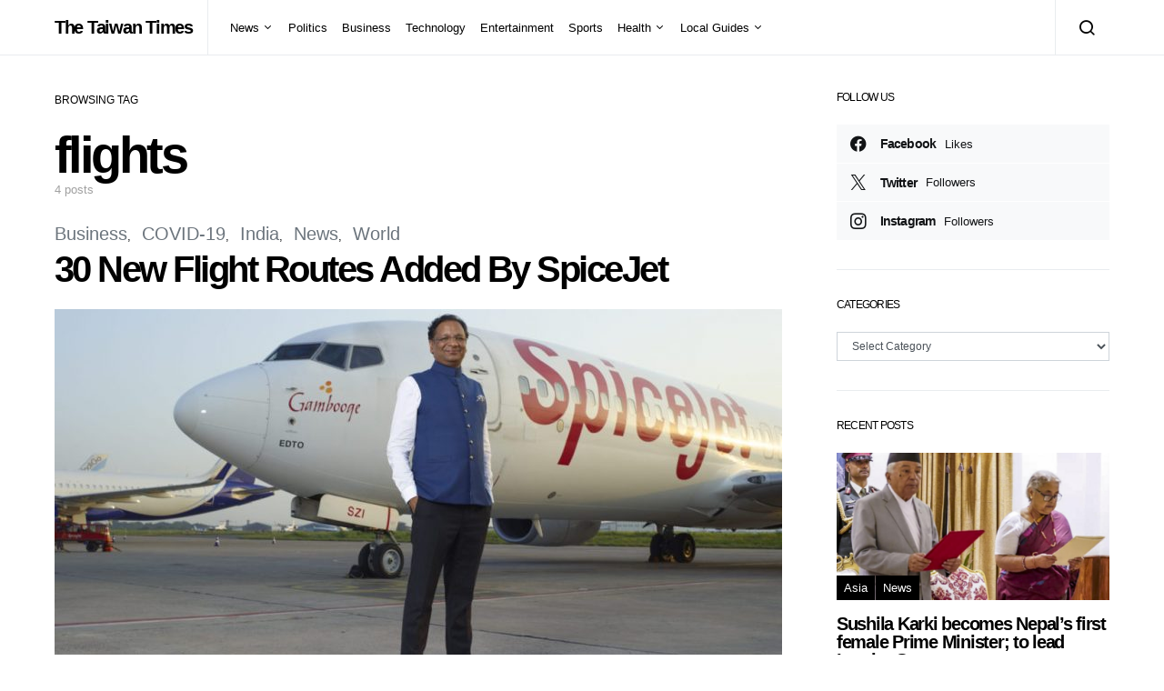

--- FILE ---
content_type: text/html; charset=UTF-8
request_url: https://thetaiwantimes.com/tag/flights/
body_size: 15866
content:
<!doctype html>
<html lang="en-US">
<head>
	<meta charset="UTF-8">
	<meta name="viewport" content="width=device-width, initial-scale=1">
	<link rel="profile" href="http://gmpg.org/xfn/11">

	<title>flights &#8211; The Taiwan Times</title>
<meta name='robots' content='max-image-preview:large' />
<link rel="amphtml" href="https://thetaiwantimes.com/tag/flights/amp/" /><meta name="generator" content="AMP for WP 1.1.9"/><link rel="alternate" type="application/rss+xml" title="The Taiwan Times &raquo; Feed" href="https://thetaiwantimes.com/feed/" />
<link rel="alternate" type="application/rss+xml" title="The Taiwan Times &raquo; Comments Feed" href="https://thetaiwantimes.com/comments/feed/" />
<link rel="alternate" type="application/rss+xml" title="The Taiwan Times &raquo; flights Tag Feed" href="https://thetaiwantimes.com/tag/flights/feed/" />
<style id='wp-img-auto-sizes-contain-inline-css'>
img:is([sizes=auto i],[sizes^="auto," i]){contain-intrinsic-size:3000px 1500px}
/*# sourceURL=wp-img-auto-sizes-contain-inline-css */
</style>
<link rel='stylesheet' id='dashicons-css' href='https://thetaiwantimes.com/wp-includes/css/dashicons.min.css?ver=053d487633cf6e381e163f73a02e93c9' media='all' />
<link rel='stylesheet' id='post-views-counter-frontend-css' href='https://thetaiwantimes.com/wp-content/plugins/post-views-counter/css/frontend.min.css?ver=1.5.9' media='all' />
<link rel='alternate stylesheet' id='powerkit-icons-css' href='https://thetaiwantimes.com/wp-content/plugins/powerkit/assets/fonts/powerkit-icons.woff?ver=3.0.4' as='font' type='font/wof' crossorigin />
<link rel='stylesheet' id='powerkit-css' href='https://thetaiwantimes.com/wp-content/plugins/powerkit/assets/css/powerkit.css?ver=3.0.4' media='all' />
<style id='wp-emoji-styles-inline-css'>

	img.wp-smiley, img.emoji {
		display: inline !important;
		border: none !important;
		box-shadow: none !important;
		height: 1em !important;
		width: 1em !important;
		margin: 0 0.07em !important;
		vertical-align: -0.1em !important;
		background: none !important;
		padding: 0 !important;
	}
/*# sourceURL=wp-emoji-styles-inline-css */
</style>
<style id='wp-block-library-inline-css'>
:root{--wp-block-synced-color:#7a00df;--wp-block-synced-color--rgb:122,0,223;--wp-bound-block-color:var(--wp-block-synced-color);--wp-editor-canvas-background:#ddd;--wp-admin-theme-color:#007cba;--wp-admin-theme-color--rgb:0,124,186;--wp-admin-theme-color-darker-10:#006ba1;--wp-admin-theme-color-darker-10--rgb:0,107,160.5;--wp-admin-theme-color-darker-20:#005a87;--wp-admin-theme-color-darker-20--rgb:0,90,135;--wp-admin-border-width-focus:2px}@media (min-resolution:192dpi){:root{--wp-admin-border-width-focus:1.5px}}.wp-element-button{cursor:pointer}:root .has-very-light-gray-background-color{background-color:#eee}:root .has-very-dark-gray-background-color{background-color:#313131}:root .has-very-light-gray-color{color:#eee}:root .has-very-dark-gray-color{color:#313131}:root .has-vivid-green-cyan-to-vivid-cyan-blue-gradient-background{background:linear-gradient(135deg,#00d084,#0693e3)}:root .has-purple-crush-gradient-background{background:linear-gradient(135deg,#34e2e4,#4721fb 50%,#ab1dfe)}:root .has-hazy-dawn-gradient-background{background:linear-gradient(135deg,#faaca8,#dad0ec)}:root .has-subdued-olive-gradient-background{background:linear-gradient(135deg,#fafae1,#67a671)}:root .has-atomic-cream-gradient-background{background:linear-gradient(135deg,#fdd79a,#004a59)}:root .has-nightshade-gradient-background{background:linear-gradient(135deg,#330968,#31cdcf)}:root .has-midnight-gradient-background{background:linear-gradient(135deg,#020381,#2874fc)}:root{--wp--preset--font-size--normal:16px;--wp--preset--font-size--huge:42px}.has-regular-font-size{font-size:1em}.has-larger-font-size{font-size:2.625em}.has-normal-font-size{font-size:var(--wp--preset--font-size--normal)}.has-huge-font-size{font-size:var(--wp--preset--font-size--huge)}.has-text-align-center{text-align:center}.has-text-align-left{text-align:left}.has-text-align-right{text-align:right}.has-fit-text{white-space:nowrap!important}#end-resizable-editor-section{display:none}.aligncenter{clear:both}.items-justified-left{justify-content:flex-start}.items-justified-center{justify-content:center}.items-justified-right{justify-content:flex-end}.items-justified-space-between{justify-content:space-between}.screen-reader-text{border:0;clip-path:inset(50%);height:1px;margin:-1px;overflow:hidden;padding:0;position:absolute;width:1px;word-wrap:normal!important}.screen-reader-text:focus{background-color:#ddd;clip-path:none;color:#444;display:block;font-size:1em;height:auto;left:5px;line-height:normal;padding:15px 23px 14px;text-decoration:none;top:5px;width:auto;z-index:100000}html :where(.has-border-color){border-style:solid}html :where([style*=border-top-color]){border-top-style:solid}html :where([style*=border-right-color]){border-right-style:solid}html :where([style*=border-bottom-color]){border-bottom-style:solid}html :where([style*=border-left-color]){border-left-style:solid}html :where([style*=border-width]){border-style:solid}html :where([style*=border-top-width]){border-top-style:solid}html :where([style*=border-right-width]){border-right-style:solid}html :where([style*=border-bottom-width]){border-bottom-style:solid}html :where([style*=border-left-width]){border-left-style:solid}html :where(img[class*=wp-image-]){height:auto;max-width:100%}:where(figure){margin:0 0 1em}html :where(.is-position-sticky){--wp-admin--admin-bar--position-offset:var(--wp-admin--admin-bar--height,0px)}@media screen and (max-width:600px){html :where(.is-position-sticky){--wp-admin--admin-bar--position-offset:0px}}

/*# sourceURL=wp-block-library-inline-css */
</style><style id='global-styles-inline-css'>
:root{--wp--preset--aspect-ratio--square: 1;--wp--preset--aspect-ratio--4-3: 4/3;--wp--preset--aspect-ratio--3-4: 3/4;--wp--preset--aspect-ratio--3-2: 3/2;--wp--preset--aspect-ratio--2-3: 2/3;--wp--preset--aspect-ratio--16-9: 16/9;--wp--preset--aspect-ratio--9-16: 9/16;--wp--preset--color--black: #000000;--wp--preset--color--cyan-bluish-gray: #abb8c3;--wp--preset--color--white: #ffffff;--wp--preset--color--pale-pink: #f78da7;--wp--preset--color--vivid-red: #cf2e2e;--wp--preset--color--luminous-vivid-orange: #ff6900;--wp--preset--color--luminous-vivid-amber: #fcb900;--wp--preset--color--light-green-cyan: #7bdcb5;--wp--preset--color--vivid-green-cyan: #00d084;--wp--preset--color--pale-cyan-blue: #8ed1fc;--wp--preset--color--vivid-cyan-blue: #0693e3;--wp--preset--color--vivid-purple: #9b51e0;--wp--preset--gradient--vivid-cyan-blue-to-vivid-purple: linear-gradient(135deg,rgb(6,147,227) 0%,rgb(155,81,224) 100%);--wp--preset--gradient--light-green-cyan-to-vivid-green-cyan: linear-gradient(135deg,rgb(122,220,180) 0%,rgb(0,208,130) 100%);--wp--preset--gradient--luminous-vivid-amber-to-luminous-vivid-orange: linear-gradient(135deg,rgb(252,185,0) 0%,rgb(255,105,0) 100%);--wp--preset--gradient--luminous-vivid-orange-to-vivid-red: linear-gradient(135deg,rgb(255,105,0) 0%,rgb(207,46,46) 100%);--wp--preset--gradient--very-light-gray-to-cyan-bluish-gray: linear-gradient(135deg,rgb(238,238,238) 0%,rgb(169,184,195) 100%);--wp--preset--gradient--cool-to-warm-spectrum: linear-gradient(135deg,rgb(74,234,220) 0%,rgb(151,120,209) 20%,rgb(207,42,186) 40%,rgb(238,44,130) 60%,rgb(251,105,98) 80%,rgb(254,248,76) 100%);--wp--preset--gradient--blush-light-purple: linear-gradient(135deg,rgb(255,206,236) 0%,rgb(152,150,240) 100%);--wp--preset--gradient--blush-bordeaux: linear-gradient(135deg,rgb(254,205,165) 0%,rgb(254,45,45) 50%,rgb(107,0,62) 100%);--wp--preset--gradient--luminous-dusk: linear-gradient(135deg,rgb(255,203,112) 0%,rgb(199,81,192) 50%,rgb(65,88,208) 100%);--wp--preset--gradient--pale-ocean: linear-gradient(135deg,rgb(255,245,203) 0%,rgb(182,227,212) 50%,rgb(51,167,181) 100%);--wp--preset--gradient--electric-grass: linear-gradient(135deg,rgb(202,248,128) 0%,rgb(113,206,126) 100%);--wp--preset--gradient--midnight: linear-gradient(135deg,rgb(2,3,129) 0%,rgb(40,116,252) 100%);--wp--preset--font-size--small: 13px;--wp--preset--font-size--medium: 20px;--wp--preset--font-size--large: 36px;--wp--preset--font-size--x-large: 42px;--wp--preset--spacing--20: 0.44rem;--wp--preset--spacing--30: 0.67rem;--wp--preset--spacing--40: 1rem;--wp--preset--spacing--50: 1.5rem;--wp--preset--spacing--60: 2.25rem;--wp--preset--spacing--70: 3.38rem;--wp--preset--spacing--80: 5.06rem;--wp--preset--shadow--natural: 6px 6px 9px rgba(0, 0, 0, 0.2);--wp--preset--shadow--deep: 12px 12px 50px rgba(0, 0, 0, 0.4);--wp--preset--shadow--sharp: 6px 6px 0px rgba(0, 0, 0, 0.2);--wp--preset--shadow--outlined: 6px 6px 0px -3px rgb(255, 255, 255), 6px 6px rgb(0, 0, 0);--wp--preset--shadow--crisp: 6px 6px 0px rgb(0, 0, 0);}:where(.is-layout-flex){gap: 0.5em;}:where(.is-layout-grid){gap: 0.5em;}body .is-layout-flex{display: flex;}.is-layout-flex{flex-wrap: wrap;align-items: center;}.is-layout-flex > :is(*, div){margin: 0;}body .is-layout-grid{display: grid;}.is-layout-grid > :is(*, div){margin: 0;}:where(.wp-block-columns.is-layout-flex){gap: 2em;}:where(.wp-block-columns.is-layout-grid){gap: 2em;}:where(.wp-block-post-template.is-layout-flex){gap: 1.25em;}:where(.wp-block-post-template.is-layout-grid){gap: 1.25em;}.has-black-color{color: var(--wp--preset--color--black) !important;}.has-cyan-bluish-gray-color{color: var(--wp--preset--color--cyan-bluish-gray) !important;}.has-white-color{color: var(--wp--preset--color--white) !important;}.has-pale-pink-color{color: var(--wp--preset--color--pale-pink) !important;}.has-vivid-red-color{color: var(--wp--preset--color--vivid-red) !important;}.has-luminous-vivid-orange-color{color: var(--wp--preset--color--luminous-vivid-orange) !important;}.has-luminous-vivid-amber-color{color: var(--wp--preset--color--luminous-vivid-amber) !important;}.has-light-green-cyan-color{color: var(--wp--preset--color--light-green-cyan) !important;}.has-vivid-green-cyan-color{color: var(--wp--preset--color--vivid-green-cyan) !important;}.has-pale-cyan-blue-color{color: var(--wp--preset--color--pale-cyan-blue) !important;}.has-vivid-cyan-blue-color{color: var(--wp--preset--color--vivid-cyan-blue) !important;}.has-vivid-purple-color{color: var(--wp--preset--color--vivid-purple) !important;}.has-black-background-color{background-color: var(--wp--preset--color--black) !important;}.has-cyan-bluish-gray-background-color{background-color: var(--wp--preset--color--cyan-bluish-gray) !important;}.has-white-background-color{background-color: var(--wp--preset--color--white) !important;}.has-pale-pink-background-color{background-color: var(--wp--preset--color--pale-pink) !important;}.has-vivid-red-background-color{background-color: var(--wp--preset--color--vivid-red) !important;}.has-luminous-vivid-orange-background-color{background-color: var(--wp--preset--color--luminous-vivid-orange) !important;}.has-luminous-vivid-amber-background-color{background-color: var(--wp--preset--color--luminous-vivid-amber) !important;}.has-light-green-cyan-background-color{background-color: var(--wp--preset--color--light-green-cyan) !important;}.has-vivid-green-cyan-background-color{background-color: var(--wp--preset--color--vivid-green-cyan) !important;}.has-pale-cyan-blue-background-color{background-color: var(--wp--preset--color--pale-cyan-blue) !important;}.has-vivid-cyan-blue-background-color{background-color: var(--wp--preset--color--vivid-cyan-blue) !important;}.has-vivid-purple-background-color{background-color: var(--wp--preset--color--vivid-purple) !important;}.has-black-border-color{border-color: var(--wp--preset--color--black) !important;}.has-cyan-bluish-gray-border-color{border-color: var(--wp--preset--color--cyan-bluish-gray) !important;}.has-white-border-color{border-color: var(--wp--preset--color--white) !important;}.has-pale-pink-border-color{border-color: var(--wp--preset--color--pale-pink) !important;}.has-vivid-red-border-color{border-color: var(--wp--preset--color--vivid-red) !important;}.has-luminous-vivid-orange-border-color{border-color: var(--wp--preset--color--luminous-vivid-orange) !important;}.has-luminous-vivid-amber-border-color{border-color: var(--wp--preset--color--luminous-vivid-amber) !important;}.has-light-green-cyan-border-color{border-color: var(--wp--preset--color--light-green-cyan) !important;}.has-vivid-green-cyan-border-color{border-color: var(--wp--preset--color--vivid-green-cyan) !important;}.has-pale-cyan-blue-border-color{border-color: var(--wp--preset--color--pale-cyan-blue) !important;}.has-vivid-cyan-blue-border-color{border-color: var(--wp--preset--color--vivid-cyan-blue) !important;}.has-vivid-purple-border-color{border-color: var(--wp--preset--color--vivid-purple) !important;}.has-vivid-cyan-blue-to-vivid-purple-gradient-background{background: var(--wp--preset--gradient--vivid-cyan-blue-to-vivid-purple) !important;}.has-light-green-cyan-to-vivid-green-cyan-gradient-background{background: var(--wp--preset--gradient--light-green-cyan-to-vivid-green-cyan) !important;}.has-luminous-vivid-amber-to-luminous-vivid-orange-gradient-background{background: var(--wp--preset--gradient--luminous-vivid-amber-to-luminous-vivid-orange) !important;}.has-luminous-vivid-orange-to-vivid-red-gradient-background{background: var(--wp--preset--gradient--luminous-vivid-orange-to-vivid-red) !important;}.has-very-light-gray-to-cyan-bluish-gray-gradient-background{background: var(--wp--preset--gradient--very-light-gray-to-cyan-bluish-gray) !important;}.has-cool-to-warm-spectrum-gradient-background{background: var(--wp--preset--gradient--cool-to-warm-spectrum) !important;}.has-blush-light-purple-gradient-background{background: var(--wp--preset--gradient--blush-light-purple) !important;}.has-blush-bordeaux-gradient-background{background: var(--wp--preset--gradient--blush-bordeaux) !important;}.has-luminous-dusk-gradient-background{background: var(--wp--preset--gradient--luminous-dusk) !important;}.has-pale-ocean-gradient-background{background: var(--wp--preset--gradient--pale-ocean) !important;}.has-electric-grass-gradient-background{background: var(--wp--preset--gradient--electric-grass) !important;}.has-midnight-gradient-background{background: var(--wp--preset--gradient--midnight) !important;}.has-small-font-size{font-size: var(--wp--preset--font-size--small) !important;}.has-medium-font-size{font-size: var(--wp--preset--font-size--medium) !important;}.has-large-font-size{font-size: var(--wp--preset--font-size--large) !important;}.has-x-large-font-size{font-size: var(--wp--preset--font-size--x-large) !important;}
/*# sourceURL=global-styles-inline-css */
</style>

<style id='classic-theme-styles-inline-css'>
/*! This file is auto-generated */
.wp-block-button__link{color:#fff;background-color:#32373c;border-radius:9999px;box-shadow:none;text-decoration:none;padding:calc(.667em + 2px) calc(1.333em + 2px);font-size:1.125em}.wp-block-file__button{background:#32373c;color:#fff;text-decoration:none}
/*# sourceURL=/wp-includes/css/classic-themes.min.css */
</style>
<link rel='stylesheet' id='advanced-popups-css' href='https://thetaiwantimes.com/wp-content/plugins/advanced-popups/public/css/advanced-popups-public.css?ver=1.2.2' media='all' />
<link rel='stylesheet' id='powerkit-author-box-css' href='https://thetaiwantimes.com/wp-content/plugins/powerkit/modules/author-box/public/css/public-powerkit-author-box.css?ver=3.0.4' media='all' />
<link rel='stylesheet' id='powerkit-basic-elements-css' href='https://thetaiwantimes.com/wp-content/plugins/powerkit/modules/basic-elements/public/css/public-powerkit-basic-elements.css?ver=3.0.4' media='screen' />
<link rel='stylesheet' id='powerkit-content-formatting-css' href='https://thetaiwantimes.com/wp-content/plugins/powerkit/modules/content-formatting/public/css/public-powerkit-content-formatting.css?ver=3.0.4' media='all' />
<link rel='stylesheet' id='powerkit-сontributors-css' href='https://thetaiwantimes.com/wp-content/plugins/powerkit/modules/contributors/public/css/public-powerkit-contributors.css?ver=3.0.4' media='all' />
<link rel='stylesheet' id='powerkit-facebook-css' href='https://thetaiwantimes.com/wp-content/plugins/powerkit/modules/facebook/public/css/public-powerkit-facebook.css?ver=3.0.4' media='all' />
<link rel='stylesheet' id='powerkit-featured-categories-css' href='https://thetaiwantimes.com/wp-content/plugins/powerkit/modules/featured-categories/public/css/public-powerkit-featured-categories.css?ver=3.0.4' media='all' />
<link rel='stylesheet' id='powerkit-inline-posts-css' href='https://thetaiwantimes.com/wp-content/plugins/powerkit/modules/inline-posts/public/css/public-powerkit-inline-posts.css?ver=3.0.4' media='all' />
<link rel='stylesheet' id='powerkit-instagram-css' href='https://thetaiwantimes.com/wp-content/plugins/powerkit/modules/instagram/public/css/public-powerkit-instagram.css?ver=3.0.4' media='all' />
<link rel='stylesheet' id='powerkit-justified-gallery-css' href='https://thetaiwantimes.com/wp-content/plugins/powerkit/modules/justified-gallery/public/css/public-powerkit-justified-gallery.css?ver=3.0.4' media='all' />
<link rel='stylesheet' id='powerkit-lazyload-css' href='https://thetaiwantimes.com/wp-content/plugins/powerkit/modules/lazyload/public/css/public-powerkit-lazyload.css?ver=3.0.4' media='all' />
<link rel='stylesheet' id='glightbox-css' href='https://thetaiwantimes.com/wp-content/plugins/powerkit/modules/lightbox/public/css/glightbox.min.css?ver=3.0.4' media='all' />
<link rel='stylesheet' id='powerkit-lightbox-css' href='https://thetaiwantimes.com/wp-content/plugins/powerkit/modules/lightbox/public/css/public-powerkit-lightbox.css?ver=3.0.4' media='all' />
<link rel='stylesheet' id='powerkit-opt-in-forms-css' href='https://thetaiwantimes.com/wp-content/plugins/powerkit/modules/opt-in-forms/public/css/public-powerkit-opt-in-forms.css?ver=3.0.4' media='all' />
<link rel='stylesheet' id='powerkit-pinterest-css' href='https://thetaiwantimes.com/wp-content/plugins/powerkit/modules/pinterest/public/css/public-powerkit-pinterest.css?ver=3.0.4' media='all' />
<link rel='stylesheet' id='powerkit-scroll-to-top-css' href='https://thetaiwantimes.com/wp-content/plugins/powerkit/modules/scroll-to-top/public/css/public-powerkit-scroll-to-top.css?ver=3.0.4' media='all' />
<link rel='stylesheet' id='powerkit-share-buttons-css' href='https://thetaiwantimes.com/wp-content/plugins/powerkit/modules/share-buttons/public/css/public-powerkit-share-buttons.css?ver=3.0.4' media='all' />
<link rel='stylesheet' id='powerkit-slider-gallery-css' href='https://thetaiwantimes.com/wp-content/plugins/powerkit/modules/slider-gallery/public/css/public-powerkit-slider-gallery.css?ver=3.0.4' media='all' />
<link rel='stylesheet' id='powerkit-social-links-css' href='https://thetaiwantimes.com/wp-content/plugins/powerkit/modules/social-links/public/css/public-powerkit-social-links.css?ver=3.0.4' media='all' />
<link rel='stylesheet' id='powerkit-twitter-css' href='https://thetaiwantimes.com/wp-content/plugins/powerkit/modules/twitter/public/css/public-powerkit-twitter.css?ver=3.0.4' media='all' />
<link rel='stylesheet' id='powerkit-widget-about-css' href='https://thetaiwantimes.com/wp-content/plugins/powerkit/modules/widget-about/public/css/public-powerkit-widget-about.css?ver=3.0.4' media='all' />
<link rel='stylesheet' id='ppress-frontend-css' href='https://thetaiwantimes.com/wp-content/plugins/wp-user-avatar/assets/css/frontend.min.css?ver=4.16.8' media='all' />
<link rel='stylesheet' id='ppress-flatpickr-css' href='https://thetaiwantimes.com/wp-content/plugins/wp-user-avatar/assets/flatpickr/flatpickr.min.css?ver=4.16.8' media='all' />
<link rel='stylesheet' id='ppress-select2-css' href='https://thetaiwantimes.com/wp-content/plugins/wp-user-avatar/assets/select2/select2.min.css?ver=053d487633cf6e381e163f73a02e93c9' media='all' />
<link rel='stylesheet' id='csco-styles-css' href='https://thetaiwantimes.com/wp-content/themes/spotlight/style.css?ver=1.0.9' media='all' />
<link rel='stylesheet' id='searchwp-live-search-css' href='https://thetaiwantimes.com/wp-content/plugins/searchwp-live-ajax-search/assets/styles/style.min.css?ver=1.8.6' media='all' />
<style id='searchwp-live-search-inline-css'>
.searchwp-live-search-result .searchwp-live-search-result--title a {
  font-size: 16px;
}
.searchwp-live-search-result .searchwp-live-search-result--price {
  font-size: 14px;
}
.searchwp-live-search-result .searchwp-live-search-result--add-to-cart .button {
  font-size: 14px;
}

/*# sourceURL=searchwp-live-search-inline-css */
</style>
<link rel='stylesheet' id='csco_child_css-css' href='https://thetaiwantimes.com/wp-content/themes/spotlight-child/style.css?ver=1.0.9' media='all' />
<script src="https://thetaiwantimes.com/wp-includes/js/jquery/jquery.min.js?ver=3.7.1" id="jquery-core-js"></script>
<script src="https://thetaiwantimes.com/wp-includes/js/jquery/jquery-migrate.min.js?ver=3.4.1" id="jquery-migrate-js"></script>
<script src="https://thetaiwantimes.com/wp-content/plugins/advanced-popups/public/js/advanced-popups-public.js?ver=1.2.2" id="advanced-popups-js"></script>
<script src="https://thetaiwantimes.com/wp-content/plugins/wp-user-avatar/assets/flatpickr/flatpickr.min.js?ver=4.16.8" id="ppress-flatpickr-js"></script>
<script src="https://thetaiwantimes.com/wp-content/plugins/wp-user-avatar/assets/select2/select2.min.js?ver=4.16.8" id="ppress-select2-js"></script>
<link rel="https://api.w.org/" href="https://thetaiwantimes.com/wp-json/" /><link rel="alternate" title="JSON" type="application/json" href="https://thetaiwantimes.com/wp-json/wp/v2/tags/379" /><link rel="EditURI" type="application/rsd+xml" title="RSD" href="https://thetaiwantimes.com/xmlrpc.php?rsd" />

		<link rel="preload" href="https://thetaiwantimes.com/wp-content/plugins/advanced-popups/fonts/advanced-popups-icons.woff" as="font" type="font/woff" crossorigin>
		<meta name="google-site-verification" content="sDLPOnyI-GG8QqUdle67cip64H9Bg39W-RRNzgzggMk" />
<meta name="google-site-verification" content="uZRVaCe6q6L_Y1UMfu0geM3jzpp14H47d7v8IlPFAho" />

<!-- Global site tag (gtag.js) - Google Analytics -->
<script async src="https://www.googletagmanager.com/gtag/js?id=UA-144230386-1"></script>
<script>
  window.dataLayer = window.dataLayer || [];
  function gtag(){dataLayer.push(arguments);}
  gtag('js', new Date());

  gtag('config', 'UA-144230386-1');
</script><link rel="icon" href="https://thetaiwantimes.com/wp-content/uploads/2020/04/cropped-taiwan-1-32x32.png" sizes="32x32" />
<link rel="icon" href="https://thetaiwantimes.com/wp-content/uploads/2020/04/cropped-taiwan-1-192x192.png" sizes="192x192" />
<link rel="apple-touch-icon" href="https://thetaiwantimes.com/wp-content/uploads/2020/04/cropped-taiwan-1-180x180.png" />
<meta name="msapplication-TileImage" content="https://thetaiwantimes.com/wp-content/uploads/2020/04/cropped-taiwan-1-270x270.png" />
		<style id="wp-custom-css">
			div.entry-container > div.entry-content-wrap > div {
	white-space: pre-wrap;
}		</style>
		<style id="kirki-inline-styles">a:hover, .entry-content a, .must-log-in a, blockquote:before, .cs-bg-dark .footer-title, .cs-bg-dark .pk-social-links-scheme-bold:not(.pk-social-links-scheme-light-rounded) .pk-social-links-link .pk-social-links-icon{color:#0ADEA9;}.wp-block-button .wp-block-button__link:not(.has-background), button, .button, input[type="button"], input[type="reset"], input[type="submit"], .cs-bg-dark .pk-social-links-scheme-light-rounded .pk-social-links-link:hover .pk-social-links-icon, article .cs-overlay .post-categories a:hover, .post-format-icon > a:hover, .cs-list-articles > li > a:hover:before, .pk-bg-primary, .pk-button-primary, .pk-badge-primary, h2.pk-heading-numbered:before, .pk-post-item .pk-post-thumbnail a:hover .pk-post-number, .post-comments-show button{background-color:#0ADEA9;}article.cs-video-wrap .cs-video-controls .cs-player-control:hover{background-color:#0ADEA9;}.pk-bg-overlay, .pk-zoom-icon-popup:after{background-color:rgba(0,0,0,0.25);}.navbar-primary, .header-default .offcanvas-header{background-color:#FFFFFF;}.navbar-nav .sub-menu, .navbar-nav .cs-mega-menu-has-categories .cs-mm-categories, .navbar-primary .navbar-dropdown-container{background-color:#000000;}.navbar-nav > li.menu-item-has-children > .sub-menu:after, .navbar-primary .navbar-dropdown-container:after{border-bottom-color:#000000;}.site-footer{background-color:#000000;}body{font-family:-apple-system, BlinkMacSystemFont, "Segoe UI", Roboto, Oxygen-Sans, Ubuntu, Cantarell, "Helvetica Neue", sans-serif;font-size:1rem;font-weight:400;}.cs-font-primary, button, .button, input[type="button"], input[type="reset"], input[type="submit"], .no-comments, .text-action, .cs-link-more, .share-total, .nav-links, .comment-reply-link, .post-tags a, .post-sidebar-tags a, .tagcloud a, .read-more, .navigation.pagination .nav-links > span, .navigation.pagination .nav-links > a, .pk-font-primary, .navbar-dropdown-btn-follow{font-family:-apple-system, BlinkMacSystemFont, "Segoe UI", Roboto, Oxygen-Sans, Ubuntu, Cantarell, "Helvetica Neue", sans-serif;font-size:0.875rem;font-weight:700;letter-spacing:-0.037em;text-transform:none;}label, .cs-font-secondary, .post-meta, .archive-count, .page-subtitle, .site-description, figcaption, .wp-block-image figcaption, .wp-block-audio figcaption, .wp-block-embed figcaption, .wp-block-pullquote cite, .wp-block-pullquote footer, .wp-block-pullquote .wp-block-pullquote__citation, .wp-block-quote cite, .post-format-icon, .comment-metadata, .says, .logged-in-as, .must-log-in, .wp-caption-text, .widget_rss ul li .rss-date, blockquote cite, div[class*="meta-"], span[class*="meta-"], small, .post-sidebar-shares .total-shares, .cs-breadcrumbs, .cs-homepage-category-count, .pk-font-secondary{font-family:-apple-system, BlinkMacSystemFont, "Segoe UI", Roboto, Oxygen-Sans, Ubuntu, Cantarell, "Helvetica Neue", sans-serif;font-size:0.8125rem;font-weight:400;text-transform:none;}.entry-content{font-family:inherit;font-size:inherit;font-weight:inherit;letter-spacing:inherit;}h1, h2, h3, h4, h5, h6, .h1, .h2, .h3, .h4, .h5, .h6, .site-title, .comment-author .fn, blockquote, .wp-block-quote, .wp-block-cover .wp-block-cover-image-text, .wp-block-cover .wp-block-cover-text, .wp-block-cover h2, .wp-block-cover-image .wp-block-cover-image-text, .wp-block-cover-image .wp-block-cover-text, .wp-block-cover-image h2, .wp-block-pullquote p, p.has-drop-cap:not(:focus):first-letter, .pk-font-heading, .post-sidebar-date .reader-text{font-family:-apple-system, BlinkMacSystemFont, "Segoe UI", Roboto, Oxygen-Sans, Ubuntu, Cantarell, "Helvetica Neue", sans-serif;font-weight:700;letter-spacing:-0.063em;text-transform:none;}.title-block, .pk-font-block{font-family:-apple-system, BlinkMacSystemFont, "Segoe UI", Roboto, Oxygen-Sans, Ubuntu, Cantarell, "Helvetica Neue", sans-serif;font-size:0.75rem;font-weight:400;text-transform:uppercase;color:#000000;}.navbar-nav > li > a, .cs-mega-menu-child > a, .widget_archive li, .widget_categories li, .widget_meta li a, .widget_nav_menu .menu > li > a, .widget_pages .page_item a{font-family:-apple-system, BlinkMacSystemFont, "Segoe UI", Roboto, Oxygen-Sans, Ubuntu, Cantarell, "Helvetica Neue", sans-serif;font-size:0.8125rem;font-weight:400;text-transform:none;}.navbar-nav .sub-menu > li > a, .widget_categories .children li a, .widget_nav_menu .sub-menu > li > a{font-family:-apple-system, BlinkMacSystemFont, "Segoe UI", Roboto, Oxygen-Sans, Ubuntu, Cantarell, "Helvetica Neue", sans-serif;font-size:0.8125rem;font-weight:400;text-transform:none;}@media (max-width: 1019px){.header-default .navbar-primary{background-color:#0ADEA9;}.header-default .navbar-primary .navbar-wrap{border-color:#0ADEA9;}}</style></head>

<body class="archive tag tag-flights tag-379 wp-embed-responsive wp-theme-spotlight wp-child-theme-spotlight-child cs-page-layout-right header-default navbar-sticky-enabled navbar-smart-enabled sticky-sidebar-enabled stick-to-bottom block-align-enabled">

	<div class="site-overlay"></div>

	<div class="offcanvas">

		<div class="offcanvas-header">

			
			<nav class="navbar navbar-offcanvas">

									<a class="offcanvas-brand site-title" href="https://thetaiwantimes.com/" rel="home">The Taiwan Times</a>
					
				<button type="button" class="toggle-offcanvas button-round">
					<i class="cs-icon cs-icon-x"></i>
				</button>

			</nav>

			
		</div>

		<aside class="offcanvas-sidebar">
			<div class="offcanvas-inner">
				<div class="widget widget_nav_menu cs-d-lg-none"><div class="menu-main-navigation-container"><ul id="menu-main-navigation" class="menu"><li id="menu-item-445" class="menu-item menu-item-type-taxonomy menu-item-object-category menu-item-has-children menu-item-445"><a href="https://thetaiwantimes.com/category/news/">News</a>
<ul class="sub-menu">
	<li id="menu-item-1111" class="menu-item menu-item-type-taxonomy menu-item-object-category menu-item-1111"><a href="https://thetaiwantimes.com/category/asia/">Asia</a></li>
	<li id="menu-item-1657" class="menu-item menu-item-type-taxonomy menu-item-object-category menu-item-1657"><a href="https://thetaiwantimes.com/category/bs-world/">World</a></li>
	<li id="menu-item-1656" class="menu-item menu-item-type-taxonomy menu-item-object-category menu-item-1656"><a href="https://thetaiwantimes.com/category/opinion/">Opinion</a></li>
</ul>
</li>
<li id="menu-item-217" class="menu-item menu-item-type-taxonomy menu-item-object-category menu-item-217"><a href="https://thetaiwantimes.com/category/bs-politics/">Politics</a></li>
<li id="menu-item-459" class="menu-item menu-item-type-taxonomy menu-item-object-category menu-item-459"><a href="https://thetaiwantimes.com/category/business/">Business</a></li>
<li id="menu-item-10674" class="menu-item menu-item-type-taxonomy menu-item-object-category menu-item-10674"><a href="https://thetaiwantimes.com/category/technology/">Technology</a></li>
<li id="menu-item-220" class="menu-item menu-item-type-taxonomy menu-item-object-category menu-item-220"><a href="https://thetaiwantimes.com/category/bs-entertainment/">Entertainment</a></li>
<li id="menu-item-221" class="menu-item menu-item-type-taxonomy menu-item-object-category menu-item-221"><a href="https://thetaiwantimes.com/category/bs-sports/">Sports</a></li>
<li id="menu-item-1658" class="menu-item menu-item-type-taxonomy menu-item-object-category menu-item-has-children menu-item-1658"><a href="https://thetaiwantimes.com/category/health/">Health</a>
<ul class="sub-menu">
	<li id="menu-item-2387" class="menu-item menu-item-type-taxonomy menu-item-object-category menu-item-2387"><a href="https://thetaiwantimes.com/category/covid19/">COVID-19</a></li>
</ul>
</li>
<li id="menu-item-2978" class="menu-item menu-item-type-taxonomy menu-item-object-category menu-item-has-children menu-item-2978"><a href="https://thetaiwantimes.com/category/local_guides/">Local Guides</a>
<ul class="sub-menu">
	<li id="menu-item-3001" class="menu-item menu-item-type-taxonomy menu-item-object-category menu-item-has-children menu-item-3001"><a href="https://thetaiwantimes.com/category/northern_taiwan/">Northern Taiwan</a>
	<ul class="sub-menu">
		<li id="menu-item-2984" class="menu-item menu-item-type-taxonomy menu-item-object-category menu-item-2984"><a href="https://thetaiwantimes.com/category/local_guides/keelung/">Keelung</a></li>
		<li id="menu-item-2993" class="menu-item menu-item-type-taxonomy menu-item-object-category menu-item-2993"><a href="https://thetaiwantimes.com/category/local_guides/taipei/">Taipei</a></li>
		<li id="menu-item-2988" class="menu-item menu-item-type-taxonomy menu-item-object-category menu-item-2988"><a href="https://thetaiwantimes.com/category/local_guides/new-taipei/">New Taipei</a></li>
		<li id="menu-item-2995" class="menu-item menu-item-type-taxonomy menu-item-object-category menu-item-2995"><a href="https://thetaiwantimes.com/category/local_guides/taoyuan/">Taoyuan</a></li>
		<li id="menu-item-2981" class="menu-item menu-item-type-taxonomy menu-item-object-category menu-item-2981"><a href="https://thetaiwantimes.com/category/local_guides/hsinchu/">Hsinchu</a></li>
		<li id="menu-item-2986" class="menu-item menu-item-type-taxonomy menu-item-object-category menu-item-2986"><a href="https://thetaiwantimes.com/category/local_guides/miaoli/">Miaoli</a></li>
	</ul>
</li>
	<li id="menu-item-2999" class="menu-item menu-item-type-taxonomy menu-item-object-category menu-item-has-children menu-item-2999"><a href="https://thetaiwantimes.com/category/central_taiwan/">Central Taiwan</a>
	<ul class="sub-menu">
		<li id="menu-item-2991" class="menu-item menu-item-type-taxonomy menu-item-object-category menu-item-2991"><a href="https://thetaiwantimes.com/category/local_guides/taichung/">Taichung</a></li>
		<li id="menu-item-2979" class="menu-item menu-item-type-taxonomy menu-item-object-category menu-item-2979"><a href="https://thetaiwantimes.com/category/local_guides/changhua/">Changhua</a></li>
		<li id="menu-item-2997" class="menu-item menu-item-type-taxonomy menu-item-object-category menu-item-2997"><a href="https://thetaiwantimes.com/category/local_guides/yunlin/">Yunlin</a></li>
		<li id="menu-item-2987" class="menu-item menu-item-type-taxonomy menu-item-object-category menu-item-2987"><a href="https://thetaiwantimes.com/category/local_guides/nantou/">Nantou</a></li>
	</ul>
</li>
	<li id="menu-item-3003" class="menu-item menu-item-type-taxonomy menu-item-object-category menu-item-has-children menu-item-3003"><a href="https://thetaiwantimes.com/category/southern_taiwan/">Southern Taiwan</a>
	<ul class="sub-menu">
		<li id="menu-item-2980" class="menu-item menu-item-type-taxonomy menu-item-object-category menu-item-2980"><a href="https://thetaiwantimes.com/category/local_guides/chiayi/">Chiayi</a></li>
		<li id="menu-item-2992" class="menu-item menu-item-type-taxonomy menu-item-object-category menu-item-2992"><a href="https://thetaiwantimes.com/category/local_guides/tainan/">Tainan</a></li>
		<li id="menu-item-2983" class="menu-item menu-item-type-taxonomy menu-item-object-category menu-item-2983"><a href="https://thetaiwantimes.com/category/local_guides/kaohsiung/">Kaohsiung</a></li>
		<li id="menu-item-2990" class="menu-item menu-item-type-taxonomy menu-item-object-category menu-item-2990"><a href="https://thetaiwantimes.com/category/local_guides/pingtung/">Pingtung</a></li>
	</ul>
</li>
	<li id="menu-item-3000" class="menu-item menu-item-type-taxonomy menu-item-object-category menu-item-has-children menu-item-3000"><a href="https://thetaiwantimes.com/category/eastern_taiwan/">Eastern Taiwan</a>
	<ul class="sub-menu">
		<li id="menu-item-2996" class="menu-item menu-item-type-taxonomy menu-item-object-category menu-item-2996"><a href="https://thetaiwantimes.com/category/local_guides/yilan/">Yilan</a></li>
		<li id="menu-item-2982" class="menu-item menu-item-type-taxonomy menu-item-object-category menu-item-2982"><a href="https://thetaiwantimes.com/category/local_guides/hualien/">Hualien</a></li>
		<li id="menu-item-2994" class="menu-item menu-item-type-taxonomy menu-item-object-category menu-item-2994"><a href="https://thetaiwantimes.com/category/local_guides/taitung/">Taitung</a></li>
	</ul>
</li>
	<li id="menu-item-3002" class="menu-item menu-item-type-taxonomy menu-item-object-category menu-item-has-children menu-item-3002"><a href="https://thetaiwantimes.com/category/outlying_islands/">Outlying Islands</a>
	<ul class="sub-menu">
		<li id="menu-item-2985" class="menu-item menu-item-type-taxonomy menu-item-object-category menu-item-2985"><a href="https://thetaiwantimes.com/category/local_guides/kinmen/">Kinmen</a></li>
		<li id="menu-item-2989" class="menu-item menu-item-type-taxonomy menu-item-object-category menu-item-2989"><a href="https://thetaiwantimes.com/category/local_guides/penghu/">Penghu</a></li>
	</ul>
</li>
</ul>
</li>
</ul></div></div>
							</div>
		</aside>
	</div>

<div id="page" class="site">

	
	<div class="site-inner">

		
		<header id="masthead" class="site-header">

			
			

<nav class="navbar navbar-primary">

	
	<div class="navbar-wrap ">

		<div class="navbar-container">

			<div class="navbar-content">

						<button type="button" class="navbar-toggle-offcanvas toggle-offcanvas  cs-d-lg-none">
			<i class="cs-icon cs-icon-menu"></i>
		</button>
					<a class="navbar-brand navbar-brand-mobile site-title" href="https://thetaiwantimes.com/" rel="home">The Taiwan Times</a>
						<a class="navbar-brand site-title" href="https://thetaiwantimes.com/" rel="home">The Taiwan Times</a>
			<ul id="menu-main-navigation-1" class="navbar-nav  cs-navbar-nav-submenu-dark"><li class="menu-item menu-item-type-taxonomy menu-item-object-category menu-item-has-children menu-item-445 cs-mega-menu cs-mega-menu-has-categories"><a href="https://thetaiwantimes.com/category/news/">News</a>						<div class="sub-menu">
							<div class="cs-mm-content">
								<ul class="cs-mm-categories">
																				<li class="menu-item menu-item-type-taxonomy menu-item-object-category menu-item-1111 cs-mega-menu-has-child-category cs-mega-menu-child">
												<a href="https://thetaiwantimes.com/category/asia/" data-cat="235" data-type="category" data-numberposts="4">Asia</a>											</li>
																					<li class="menu-item menu-item-type-taxonomy menu-item-object-category menu-item-1657 cs-mega-menu-has-child-category cs-mega-menu-child">
												<a href="https://thetaiwantimes.com/category/bs-world/" data-cat="14" data-type="category" data-numberposts="4">World</a>											</li>
																					<li class="menu-item menu-item-type-taxonomy menu-item-object-category menu-item-1656 cs-mega-menu-has-child-category cs-mega-menu-child">
												<a href="https://thetaiwantimes.com/category/opinion/" data-cat="375" data-type="category" data-numberposts="4">Opinion</a>											</li>
																		</ul>

								<div class="cs-mm-posts-container">
																					<div class="cs-mm-posts" data-cat="235"></div>
																							<div class="cs-mm-posts" data-cat="14"></div>
																							<div class="cs-mm-posts" data-cat="375"></div>
																			</div>
							</div>
						</div>
					</li>
<li class="menu-item menu-item-type-taxonomy menu-item-object-category menu-item-217"><a href="https://thetaiwantimes.com/category/bs-politics/">Politics</a></li>
<li class="menu-item menu-item-type-taxonomy menu-item-object-category menu-item-459"><a href="https://thetaiwantimes.com/category/business/">Business</a></li>
<li class="menu-item menu-item-type-taxonomy menu-item-object-category menu-item-10674"><a href="https://thetaiwantimes.com/category/technology/">Technology</a></li>
<li class="menu-item menu-item-type-taxonomy menu-item-object-category menu-item-220"><a href="https://thetaiwantimes.com/category/bs-entertainment/">Entertainment</a></li>
<li class="menu-item menu-item-type-taxonomy menu-item-object-category menu-item-221"><a href="https://thetaiwantimes.com/category/bs-sports/">Sports</a></li>
<li class="menu-item menu-item-type-taxonomy menu-item-object-category menu-item-has-children menu-item-1658"><a href="https://thetaiwantimes.com/category/health/">Health</a>
<ul class="sub-menu">
	<li class="menu-item menu-item-type-taxonomy menu-item-object-category menu-item-2387"><a href="https://thetaiwantimes.com/category/covid19/">COVID-19</a></li>
</ul>
</li>
<li class="menu-item menu-item-type-taxonomy menu-item-object-category menu-item-has-children menu-item-2978"><a href="https://thetaiwantimes.com/category/local_guides/">Local Guides</a>
<ul class="sub-menu">
	<li class="menu-item menu-item-type-taxonomy menu-item-object-category menu-item-has-children menu-item-3001"><a href="https://thetaiwantimes.com/category/northern_taiwan/">Northern Taiwan</a>
	<ul class="sub-menu">
		<li class="menu-item menu-item-type-taxonomy menu-item-object-category menu-item-2984"><a href="https://thetaiwantimes.com/category/local_guides/keelung/">Keelung</a></li>
		<li class="menu-item menu-item-type-taxonomy menu-item-object-category menu-item-2993"><a href="https://thetaiwantimes.com/category/local_guides/taipei/">Taipei</a></li>
		<li class="menu-item menu-item-type-taxonomy menu-item-object-category menu-item-2988"><a href="https://thetaiwantimes.com/category/local_guides/new-taipei/">New Taipei</a></li>
		<li class="menu-item menu-item-type-taxonomy menu-item-object-category menu-item-2995"><a href="https://thetaiwantimes.com/category/local_guides/taoyuan/">Taoyuan</a></li>
		<li class="menu-item menu-item-type-taxonomy menu-item-object-category menu-item-2981"><a href="https://thetaiwantimes.com/category/local_guides/hsinchu/">Hsinchu</a></li>
		<li class="menu-item menu-item-type-taxonomy menu-item-object-category menu-item-2986"><a href="https://thetaiwantimes.com/category/local_guides/miaoli/">Miaoli</a></li>
	</ul>
</li>
	<li class="menu-item menu-item-type-taxonomy menu-item-object-category menu-item-has-children menu-item-2999"><a href="https://thetaiwantimes.com/category/central_taiwan/">Central Taiwan</a>
	<ul class="sub-menu">
		<li class="menu-item menu-item-type-taxonomy menu-item-object-category menu-item-2991"><a href="https://thetaiwantimes.com/category/local_guides/taichung/">Taichung</a></li>
		<li class="menu-item menu-item-type-taxonomy menu-item-object-category menu-item-2979"><a href="https://thetaiwantimes.com/category/local_guides/changhua/">Changhua</a></li>
		<li class="menu-item menu-item-type-taxonomy menu-item-object-category menu-item-2997"><a href="https://thetaiwantimes.com/category/local_guides/yunlin/">Yunlin</a></li>
		<li class="menu-item menu-item-type-taxonomy menu-item-object-category menu-item-2987"><a href="https://thetaiwantimes.com/category/local_guides/nantou/">Nantou</a></li>
	</ul>
</li>
	<li class="menu-item menu-item-type-taxonomy menu-item-object-category menu-item-has-children menu-item-3003"><a href="https://thetaiwantimes.com/category/southern_taiwan/">Southern Taiwan</a>
	<ul class="sub-menu">
		<li class="menu-item menu-item-type-taxonomy menu-item-object-category menu-item-2980"><a href="https://thetaiwantimes.com/category/local_guides/chiayi/">Chiayi</a></li>
		<li class="menu-item menu-item-type-taxonomy menu-item-object-category menu-item-2992"><a href="https://thetaiwantimes.com/category/local_guides/tainan/">Tainan</a></li>
		<li class="menu-item menu-item-type-taxonomy menu-item-object-category menu-item-2983"><a href="https://thetaiwantimes.com/category/local_guides/kaohsiung/">Kaohsiung</a></li>
		<li class="menu-item menu-item-type-taxonomy menu-item-object-category menu-item-2990"><a href="https://thetaiwantimes.com/category/local_guides/pingtung/">Pingtung</a></li>
	</ul>
</li>
	<li class="menu-item menu-item-type-taxonomy menu-item-object-category menu-item-has-children menu-item-3000"><a href="https://thetaiwantimes.com/category/eastern_taiwan/">Eastern Taiwan</a>
	<ul class="sub-menu">
		<li class="menu-item menu-item-type-taxonomy menu-item-object-category menu-item-2996"><a href="https://thetaiwantimes.com/category/local_guides/yilan/">Yilan</a></li>
		<li class="menu-item menu-item-type-taxonomy menu-item-object-category menu-item-2982"><a href="https://thetaiwantimes.com/category/local_guides/hualien/">Hualien</a></li>
		<li class="menu-item menu-item-type-taxonomy menu-item-object-category menu-item-2994"><a href="https://thetaiwantimes.com/category/local_guides/taitung/">Taitung</a></li>
	</ul>
</li>
	<li class="menu-item menu-item-type-taxonomy menu-item-object-category menu-item-has-children menu-item-3002"><a href="https://thetaiwantimes.com/category/outlying_islands/">Outlying Islands</a>
	<ul class="sub-menu">
		<li class="menu-item menu-item-type-taxonomy menu-item-object-category menu-item-2985"><a href="https://thetaiwantimes.com/category/local_guides/kinmen/">Kinmen</a></li>
		<li class="menu-item menu-item-type-taxonomy menu-item-object-category menu-item-2989"><a href="https://thetaiwantimes.com/category/local_guides/penghu/">Penghu</a></li>
	</ul>
</li>
</ul>
</li>
</ul>		<button type="button" class="navbar-toggle-search toggle-search">
			<i class="cs-icon cs-icon-search"></i>
		</button>
		
			</div><!-- .navbar-content -->

		</div><!-- .navbar-container -->

	</div><!-- .navbar-wrap -->

	
<div class="site-search" id="search">
	<div class="cs-container">
		<div class="search-form-wrap">
			
<form role="search" method="get" class="search-form" action="https://thetaiwantimes.com/">
	<label class="sr-only">Search for:</label>
	<div class="cs-input-group">
		<input type="search" value="" name="s" data-swplive="true" data-swpengine="default" data-swpconfig="default" class="search-field" placeholder="Enter your search topic" required>
		<button type="submit" class="search-submit">Search</button>
	</div>
</form>
			<span class="search-close"></span>
		</div>
	</div>
</div>

</nav><!-- .navbar -->

			
		</header><!-- #masthead -->

		
		
		<div class="site-content sidebar-enabled sidebar-right post-sidebar-disabled">

			
			<div class="cs-container">

				
				<div id="content" class="main-content">

					
	<div id="primary" class="content-area">

		
		<main id="main" class="site-main">

			
<header class="page-header ">

				<p class="page-subtitle title-block">Browsing Tag</p>
			<h1 class="page-title">flights</h1>		<div class="archive-count">
			4 posts		</div>
		</header>

				<div class="post-archive">

					<div class="archive-wrap">

						<div class="archive-main">
							
<article id="post-8337" class="layout-full post-8337 post type-post status-publish format-standard has-post-thumbnail category-business category-covid19 category-india category-news category-bs-world tag-asia tag-bengaluru tag-business tag-chennai tag-delhi tag-flights tag-goa tag-hyderabad tag-india tag-kolkata tag-new-delhi tag-pune tag-spicejet">

				<div class="meta-category"><ul class="post-categories">
	<li><a href="https://thetaiwantimes.com/category/business/" rel="category tag">Business</a></li>
	<li><a href="https://thetaiwantimes.com/category/covid19/" rel="category tag">COVID-19</a></li>
	<li><a href="https://thetaiwantimes.com/category/india/" rel="category tag">India</a></li>
	<li><a href="https://thetaiwantimes.com/category/news/" rel="category tag">News</a></li>
	<li><a href="https://thetaiwantimes.com/category/bs-world/" rel="category tag">World</a></li></ul></div>
			<header class="entry-header">
				
				<h2 class="entry-title"><a href="https://thetaiwantimes.com/30-new-flight-routes-added-by-spicejet/" rel="bookmark">30 New Flight Routes Added By SpiceJet</a></h2>
							</header>
		
				<div class="post-media">
				<figure>
					<a href="https://thetaiwantimes.com/30-new-flight-routes-added-by-spicejet/">
						<img width="800" height="430" src="[data-uri]" class="attachment-csco-medium size-csco-medium pk-lazyload wp-post-image" alt="" decoding="async" fetchpriority="high" data-pk-sizes="auto" data-ls-sizes="(max-width: 800px) 100vw, 800px" data-pk-src="https://thetaiwantimes.com/wp-content/uploads/2020/12/Spicejet-26.9.201755129-1024x767-1-800x430.jpg" data-pk-srcset="https://thetaiwantimes.com/wp-content/uploads/2020/12/Spicejet-26.9.201755129-1024x767-1-800x430.jpg 800w, https://thetaiwantimes.com/wp-content/uploads/2020/12/Spicejet-26.9.201755129-1024x767-1-300x160.jpg 300w, https://thetaiwantimes.com/wp-content/uploads/2020/12/Spicejet-26.9.201755129-1024x767-1-260x140.jpg 260w, https://thetaiwantimes.com/wp-content/uploads/2020/12/Spicejet-26.9.201755129-1024x767-1-560x300.jpg 560w, https://thetaiwantimes.com/wp-content/uploads/2020/12/Spicejet-26.9.201755129-1024x767-1-520x280.jpg 520w" />					</a>
				</figure>
			</div>
						<div class="entry-container">
							
	<div class="entry-content-wrap">

		
		<div class="entry-content">

			New Delhi: SpiceJet, the country’s favourite airline and the largest regional player,&hellip;
<ul class="post-meta"><li class="meta-author"><span class="author"><a class="url fn n" href="https://thetaiwantimes.com/author/amy-wu/" title="View all posts by Amy Wu">Amy Wu</a></span></li><li class="meta-date">December 21, 2020</li></ul>				<div class="entry-more-button">
					<a class="button entry-more" href="https://thetaiwantimes.com/30-new-flight-routes-added-by-spicejet/">
						View Post					</a>
				</div><!-- .entry-more-button -->
				
		</div>
			</div>

				</div>
			
</article>

<article id="post-7854" class="layout-full post-7854 post type-post status-publish format-standard has-post-thumbnail category-asia category-business category-india category-news tag-airline tag-australia tag-aviation tag-codeshare tag-flights tag-india tag-new-zealand tag-sia tag-sia-group tag-singapore tag-singapore-airlines tag-skytrax tag-tripadvisor tag-vistara">

				<div class="meta-category"><ul class="post-categories">
	<li><a href="https://thetaiwantimes.com/category/asia/" rel="category tag">Asia</a></li>
	<li><a href="https://thetaiwantimes.com/category/business/" rel="category tag">Business</a></li>
	<li><a href="https://thetaiwantimes.com/category/india/" rel="category tag">India</a></li>
	<li><a href="https://thetaiwantimes.com/category/news/" rel="category tag">News</a></li></ul></div>
			<header class="entry-header">
				
				<h2 class="entry-title"><a href="https://thetaiwantimes.com/singapore-airlines-to-strengthen-ties-with-indias-vistara/" rel="bookmark">Singapore Airlines To Strengthen Ties With India&#8217;s Vistara</a></h2>
							</header>
		
				<div class="post-media">
				<figure>
					<a href="https://thetaiwantimes.com/singapore-airlines-to-strengthen-ties-with-indias-vistara/">
						<img width="800" height="430" src="[data-uri]" class="attachment-csco-medium size-csco-medium pk-lazyload wp-post-image" alt="" decoding="async" data-pk-sizes="auto" data-ls-sizes="(max-width: 800px) 100vw, 800px" data-pk-src="https://thetaiwantimes.com/wp-content/uploads/2020/12/1280px-SIA_Airbus_A380_9V-SKA_SIN_8-800x430.jpg" data-pk-srcset="https://thetaiwantimes.com/wp-content/uploads/2020/12/1280px-SIA_Airbus_A380_9V-SKA_SIN_8-800x430.jpg 800w, https://thetaiwantimes.com/wp-content/uploads/2020/12/1280px-SIA_Airbus_A380_9V-SKA_SIN_8-300x160.jpg 300w, https://thetaiwantimes.com/wp-content/uploads/2020/12/1280px-SIA_Airbus_A380_9V-SKA_SIN_8-260x140.jpg 260w, https://thetaiwantimes.com/wp-content/uploads/2020/12/1280px-SIA_Airbus_A380_9V-SKA_SIN_8-560x300.jpg 560w, https://thetaiwantimes.com/wp-content/uploads/2020/12/1280px-SIA_Airbus_A380_9V-SKA_SIN_8-520x280.jpg 520w, https://thetaiwantimes.com/wp-content/uploads/2020/12/1280px-SIA_Airbus_A380_9V-SKA_SIN_8-1120x600.jpg 1120w" />					</a>
				</figure>
			</div>
						<div class="entry-container">
							
	<div class="entry-content-wrap">

		
		<div class="entry-content">

			Dubai: Singapore Airlines (SIA) and Indian airline Vistara, a joint venture between&hellip;
<ul class="post-meta"><li class="meta-author"><span class="author"><a class="url fn n" href="https://thetaiwantimes.com/author/amy-wu/" title="View all posts by Amy Wu">Amy Wu</a></span></li><li class="meta-date">December 8, 2020</li></ul>				<div class="entry-more-button">
					<a class="button entry-more" href="https://thetaiwantimes.com/singapore-airlines-to-strengthen-ties-with-indias-vistara/">
						View Post					</a>
				</div><!-- .entry-more-button -->
				
		</div>
			</div>

				</div>
			
</article>

<article id="post-5145" class="layout-full post-5145 post type-post status-publish format-standard has-post-thumbnail category-asia category-business category-covid19 category-news category-bs-world tag-cambodia tag-coronavirus tag-covid-19 tag-flights tag-hanoi tag-ho-chi-minh tag-indonesia tag-malaysia tag-philippines tag-phnom-penh tag-vietnam">

				<div class="meta-category"><ul class="post-categories">
	<li><a href="https://thetaiwantimes.com/category/asia/" rel="category tag">Asia</a></li>
	<li><a href="https://thetaiwantimes.com/category/business/" rel="category tag">Business</a></li>
	<li><a href="https://thetaiwantimes.com/category/covid19/" rel="category tag">COVID-19</a></li>
	<li><a href="https://thetaiwantimes.com/category/news/" rel="category tag">News</a></li>
	<li><a href="https://thetaiwantimes.com/category/bs-world/" rel="category tag">World</a></li></ul></div>
			<header class="entry-header">
				
				<h2 class="entry-title"><a href="https://thetaiwantimes.com/vietnam-starting-to-resume-flights-to-6-cities-from-mid-september/" rel="bookmark">Vietnam Starting To Resume Flights To 6 Cities &#8211; From Mid September</a></h2>
							</header>
		
				<div class="post-media">
				<figure>
					<a href="https://thetaiwantimes.com/vietnam-starting-to-resume-flights-to-6-cities-from-mid-september/">
						<img width="800" height="430" src="[data-uri]" class="attachment-csco-medium size-csco-medium pk-lazyload wp-post-image" alt="" decoding="async" data-pk-sizes="auto" data-ls-sizes="(max-width: 800px) 100vw, 800px" data-pk-src="https://thetaiwantimes.com/wp-content/uploads/2020/09/Vietnam_A350_4-800x430.jpg" data-pk-srcset="https://thetaiwantimes.com/wp-content/uploads/2020/09/Vietnam_A350_4-800x430.jpg 800w, https://thetaiwantimes.com/wp-content/uploads/2020/09/Vietnam_A350_4-300x160.jpg 300w, https://thetaiwantimes.com/wp-content/uploads/2020/09/Vietnam_A350_4-260x140.jpg 260w, https://thetaiwantimes.com/wp-content/uploads/2020/09/Vietnam_A350_4-560x300.jpg 560w, https://thetaiwantimes.com/wp-content/uploads/2020/09/Vietnam_A350_4-520x280.jpg 520w" />					</a>
				</figure>
			</div>
						<div class="entry-container">
							
	<div class="entry-content-wrap">

		
		<div class="entry-content">

			Reports from Vietnam late last week now indicate that civil aviation flights&hellip;
<ul class="post-meta"><li class="meta-author"><span class="author"><a class="url fn n" href="https://thetaiwantimes.com/author/amy-wu/" title="View all posts by Amy Wu">Amy Wu</a></span></li><li class="meta-date">September 7, 2020</li></ul>				<div class="entry-more-button">
					<a class="button entry-more" href="https://thetaiwantimes.com/vietnam-starting-to-resume-flights-to-6-cities-from-mid-september/">
						View Post					</a>
				</div><!-- .entry-more-button -->
				
		</div>
			</div>

				</div>
			
</article>

<article id="post-1919" class="layout-full post-1919 post type-post status-publish format-standard has-post-thumbnail category-business category-health category-news tag-covid-19 tag-flights tag-taiwan">

				<div class="meta-category"><ul class="post-categories">
	<li><a href="https://thetaiwantimes.com/category/business/" rel="category tag">Business</a></li>
	<li><a href="https://thetaiwantimes.com/category/health/" rel="category tag">Health</a></li>
	<li><a href="https://thetaiwantimes.com/category/news/" rel="category tag">News</a></li></ul></div>
			<header class="entry-header">
				
				<h2 class="entry-title"><a href="https://thetaiwantimes.com/covid-19-effects-extend-to-domestic-flights/" rel="bookmark">COVID-19 Effects Extend To Domestic Flights</a></h2>
							</header>
		
				<div class="post-media">
				<figure>
					<a href="https://thetaiwantimes.com/covid-19-effects-extend-to-domestic-flights/">
						<img width="800" height="430" src="[data-uri]" class="attachment-csco-medium size-csco-medium pk-lazyload wp-post-image" alt="" decoding="async" loading="lazy" data-pk-sizes="auto" data-ls-sizes="auto, (max-width: 800px) 100vw, 800px" data-pk-src="https://thetaiwantimes.com/wp-content/uploads/2020/03/Uni-2-800x430.jpg" data-pk-srcset="https://thetaiwantimes.com/wp-content/uploads/2020/03/Uni-2-800x430.jpg 800w, https://thetaiwantimes.com/wp-content/uploads/2020/03/Uni-2-300x160.jpg 300w, https://thetaiwantimes.com/wp-content/uploads/2020/03/Uni-2-260x140.jpg 260w, https://thetaiwantimes.com/wp-content/uploads/2020/03/Uni-2-560x300.jpg 560w, https://thetaiwantimes.com/wp-content/uploads/2020/03/Uni-2-520x280.jpg 520w" />					</a>
				</figure>
			</div>
						<div class="entry-container">
							
	<div class="entry-content-wrap">

		
		<div class="entry-content">

			Two of Taiwan&#8217;s leading domestic airlines, Mandarin Airlines, and Uni Air have&hellip;
<ul class="post-meta"><li class="meta-author"><span class="author"><a class="url fn n" href="https://thetaiwantimes.com/author/markbuckton001/" title="View all posts by Mark Buckton">Mark Buckton</a></span></li><li class="meta-date">March 23, 2020</li></ul>				<div class="entry-more-button">
					<a class="button entry-more" href="https://thetaiwantimes.com/covid-19-effects-extend-to-domestic-flights/">
						View Post					</a>
				</div><!-- .entry-more-button -->
				
		</div>
			</div>

				</div>
			
</article>
						</div>

					</div>

					
				</div>

			
		</main>

		
	</div><!-- .content-area -->


	<aside id="secondary" class="widget-area sidebar-area">
		<div class="sidebar sidebar-1">
						<div class="widget powerkit_social_links_widget-2 powerkit_social_links_widget">
		<div class="widget-body">
			<h5 class="title-block title-widget">Follow Us</h5>	<div class="pk-social-links-wrap  pk-social-links-template-vertical pk-social-links-align-default pk-social-links-scheme-light pk-social-links-scheme-light-bg pk-social-links-titles-enabled pk-social-links-counts-enabled pk-social-links-labels-enabled pk-social-links-mode-php pk-social-links-mode-rest">
		<div class="pk-social-links-items">
								<div class="pk-social-links-item pk-social-links-facebook  pk-social-links-no-count" data-id="facebook">
						<a href="https://facebook.com/theTaiwantimes" class="pk-social-links-link" target="_blank" rel="nofollow noopener" aria-label="Facebook">
							<i class="pk-social-links-icon pk-icon pk-icon-facebook"></i>
															<span class="pk-social-links-title pk-font-heading">Facebook</span>
							
															<span class="pk-social-links-count pk-font-secondary">0</span>
							
							
															<span class="pk-social-links-label pk-font-secondary">Likes</span>
													</a>
					</div>
										<div class="pk-social-links-item pk-social-links-twitter  pk-social-links-no-count" data-id="twitter">
						<a href="https://x.com/TheTaiwanTimes" class="pk-social-links-link" target="_blank" rel="nofollow noopener" aria-label="Twitter">
							<i class="pk-social-links-icon pk-icon pk-icon-twitter"></i>
															<span class="pk-social-links-title pk-font-heading">Twitter</span>
							
															<span class="pk-social-links-count pk-font-secondary">0</span>
							
							
															<span class="pk-social-links-label pk-font-secondary">Followers</span>
													</a>
					</div>
										<div class="pk-social-links-item pk-social-links-instagram  pk-social-links-no-count" data-id="instagram">
						<a href="https://www.instagram.com/TheTaiwanTimes" class="pk-social-links-link" target="_blank" rel="nofollow noopener" aria-label="Instagram">
							<i class="pk-social-links-icon pk-icon pk-icon-instagram"></i>
															<span class="pk-social-links-title pk-font-heading">Instagram</span>
							
															<span class="pk-social-links-count pk-font-secondary">0</span>
							
							
															<span class="pk-social-links-label pk-font-secondary">Followers</span>
													</a>
					</div>
							</div>
	</div>
			</div>

		</div><div class="widget categories-3 widget_categories"><h5 class="title-block title-widget">Categories</h5><form action="https://thetaiwantimes.com" method="get"><label class="screen-reader-text" for="cat">Categories</label><select  name='cat' id='cat' class='postform'>
	<option value='-1'>Select Category</option>
	<option class="level-0" value="3982">Africa</option>
	<option class="level-0" value="235">Asia</option>
	<option class="level-0" value="20">Business</option>
	<option class="level-0" value="672">Central Taiwan</option>
	<option class="level-0" value="400">Changhua</option>
	<option class="level-0" value="403">Chiayi</option>
	<option class="level-0" value="1003">China</option>
	<option class="level-0" value="574">COVID-19</option>
	<option class="level-0" value="677">Eastern Taiwan</option>
	<option class="level-0" value="491">Editorial</option>
	<option class="level-0" value="6769">Education</option>
	<option class="level-0" value="7">Entertainment</option>
	<option class="level-0" value="6771">Feature</option>
	<option class="level-0" value="351">Health</option>
	<option class="level-0" value="1433">Hong Kong</option>
	<option class="level-0" value="397">Hsinchu</option>
	<option class="level-0" value="408">Hualien</option>
	<option class="level-0" value="1002">India</option>
	<option class="level-0" value="2635">Japan</option>
	<option class="level-0" value="405">Kaohsiung</option>
	<option class="level-0" value="392">Keelung</option>
	<option class="level-0" value="391">Local Guides</option>
	<option class="level-0" value="398">Miaoli</option>
	<option class="level-0" value="401">Nantou</option>
	<option class="level-0" value="393">New Taipei</option>
	<option class="level-0" value="19">News</option>
	<option class="level-0" value="671">Northern Taiwan</option>
	<option class="level-0" value="375">Opinion</option>
	<option class="level-0" value="678">Outlying Islands</option>
	<option class="level-0" value="409">Penghu</option>
	<option class="level-0" value="406">Pingtung</option>
	<option class="level-0" value="11">Politics</option>
	<option class="level-0" value="3981">Puntland</option>
	<option class="level-0" value="6770">Science</option>
	<option class="level-0" value="1001">Somaliland</option>
	<option class="level-0" value="673">Southern Taiwan</option>
	<option class="level-0" value="12">Sports</option>
	<option class="level-0" value="399">Taichung</option>
	<option class="level-0" value="404">Tainan</option>
	<option class="level-0" value="394">Taipei</option>
	<option class="level-0" value="407">Taitung</option>
	<option class="level-0" value="396">Taoyuan</option>
	<option class="level-0" value="3244">Technology</option>
	<option class="level-0" value="4173">Travel</option>
	<option class="level-0" value="1">Uncategorized</option>
	<option class="level-0" value="14">World</option>
	<option class="level-0" value="395">Yilan</option>
</select>
</form><script>
( ( dropdownId ) => {
	const dropdown = document.getElementById( dropdownId );
	function onSelectChange() {
		setTimeout( () => {
			if ( 'escape' === dropdown.dataset.lastkey ) {
				return;
			}
			if ( dropdown.value && parseInt( dropdown.value ) > 0 && dropdown instanceof HTMLSelectElement ) {
				dropdown.parentElement.submit();
			}
		}, 250 );
	}
	function onKeyUp( event ) {
		if ( 'Escape' === event.key ) {
			dropdown.dataset.lastkey = 'escape';
		} else {
			delete dropdown.dataset.lastkey;
		}
	}
	function onClick() {
		delete dropdown.dataset.lastkey;
	}
	dropdown.addEventListener( 'keyup', onKeyUp );
	dropdown.addEventListener( 'click', onClick );
	dropdown.addEventListener( 'change', onSelectChange );
})( "cat" );

//# sourceURL=WP_Widget_Categories%3A%3Awidget
</script>
</div><div class="widget powerkit_widget_posts-2 powerkit_widget_posts"><h5 class="title-block title-widget">Recent Posts</h5>
			<div class="widget-body pk-widget-posts pk-widget-posts-template-default pk-widget-posts-template-large posts-per-page-4">
				<ul>
											<li class="pk-post-item">
									<article class="cs-video-wrap post-80963 post type-post status-publish format-standard has-post-thumbnail category-asia category-news">

			<div class="post-outer">

				<a class="post-link" href="https://thetaiwantimes.com/sushila-karki-becomes-nepals-first-female-prime-minister-to-lead-interim-government/"></a>

									<div class="post-inner entry-thumbnail">
						<div class="cs-overlay cs-overlay-simple cs-overlay-ratio cs-ratio-landscape cs-bg-dark">
							<div class="cs-overlay-background">
								<img width="380" height="200" src="[data-uri]" class="attachment-csco-thumbnail size-csco-thumbnail pk-lazyload wp-post-image" alt="Sushila Karki" decoding="async" loading="lazy" data-pk-sizes="auto" data-pk-src="https://thetaiwantimes.com/wp-content/uploads/2025/09/Sushila-Karki-380x200.png" />							</div>

							
							<div class="cs-overlay-content">
								<div class="meta-category"><ul class="post-categories">
	<li><a href="https://thetaiwantimes.com/category/asia/" rel="category tag">Asia</a></li>
	<li><a href="https://thetaiwantimes.com/category/news/" rel="category tag">News</a></li></ul></div>
															</div>
						</div>
					</div>
				
				<div class="post-inner entry-inner">

					<div class="entry-data">

						<header class="entry-header">
							<h5 class="entry-title">Sushila Karki becomes Nepal&#8217;s first female Prime Minister; to lead Interim Government</h5>						</header>

						<ul class="post-meta"><li class="meta-author"><span class="author"><a class="url fn n" href="https://thetaiwantimes.com/author/navneetschawla/" title="View all posts by Navneet">Navneet</a></span></li></ul>
					</div>

				</div>
			</div>
		</article>
								</li>
											<li class="pk-post-item">
									<article class="cs-video-wrap post-80960 post type-post status-publish format-standard has-post-thumbnail category-india category-news category-bs-world">

			<div class="post-outer">

				<a class="post-link" href="https://thetaiwantimes.com/indian-origin-motel-manager-beheaded-in-texas-after-dispute-over-washing-machine-co-worker-arrested/"></a>

									<div class="post-inner entry-thumbnail">
						<div class="cs-overlay cs-overlay-simple cs-overlay-ratio cs-ratio-landscape cs-bg-dark">
							<div class="cs-overlay-background">
								<img width="380" height="200" src="[data-uri]" class="attachment-csco-thumbnail size-csco-thumbnail pk-lazyload wp-post-image" alt="Indian origin motel manager" decoding="async" loading="lazy" data-pk-sizes="auto" data-pk-src="https://thetaiwantimes.com/wp-content/uploads/2025/09/Indian-origin-motel-manager-380x200.png" />							</div>

							
							<div class="cs-overlay-content">
								<div class="meta-category"><ul class="post-categories">
	<li><a href="https://thetaiwantimes.com/category/india/" rel="category tag">India</a></li>
	<li><a href="https://thetaiwantimes.com/category/news/" rel="category tag">News</a></li>
	<li><a href="https://thetaiwantimes.com/category/bs-world/" rel="category tag">World</a></li></ul></div>
															</div>
						</div>
					</div>
				
				<div class="post-inner entry-inner">

					<div class="entry-data">

						<header class="entry-header">
							<h5 class="entry-title">Indian-Origin Motel Manager beheaded in Texas after dispute over Washing Machine; Co-Worker Arrested</h5>						</header>

						<ul class="post-meta"><li class="meta-author"><span class="author"><a class="url fn n" href="https://thetaiwantimes.com/author/navneetschawla/" title="View all posts by Navneet">Navneet</a></span></li></ul>
					</div>

				</div>
			</div>
		</article>
								</li>
											<li class="pk-post-item">
									<article class="cs-video-wrap post-80956 post type-post status-publish format-standard has-post-thumbnail category-health category-news">

			<div class="post-outer">

				<a class="post-link" href="https://thetaiwantimes.com/us-president-trumps-health-under-scrutiny-once-again-after-his-appearance-at-9-11-ceremony/"></a>

									<div class="post-inner entry-thumbnail">
						<div class="cs-overlay cs-overlay-simple cs-overlay-ratio cs-ratio-landscape cs-bg-dark">
							<div class="cs-overlay-background">
								<img width="380" height="200" src="[data-uri]" class="attachment-csco-thumbnail size-csco-thumbnail pk-lazyload wp-post-image" alt="Donald Trump at 9-11 ceremony" decoding="async" loading="lazy" data-pk-sizes="auto" data-pk-src="https://thetaiwantimes.com/wp-content/uploads/2025/09/Donald-Trump-at-9-11-ceremony-380x200.png" />							</div>

							
							<div class="cs-overlay-content">
								<div class="meta-category"><ul class="post-categories">
	<li><a href="https://thetaiwantimes.com/category/health/" rel="category tag">Health</a></li>
	<li><a href="https://thetaiwantimes.com/category/news/" rel="category tag">News</a></li></ul></div>
															</div>
						</div>
					</div>
				
				<div class="post-inner entry-inner">

					<div class="entry-data">

						<header class="entry-header">
							<h5 class="entry-title">US President Trump&#8217;s health under scrutiny once again after his appearance at 9/11 ceremony</h5>						</header>

						<ul class="post-meta"><li class="meta-author"><span class="author"><a class="url fn n" href="https://thetaiwantimes.com/author/navneetschawla/" title="View all posts by Navneet">Navneet</a></span></li></ul>
					</div>

				</div>
			</div>
		</article>
								</li>
											<li class="pk-post-item">
									<article class="cs-video-wrap post-80953 post type-post status-publish format-standard has-post-thumbnail category-news category-bs-world">

			<div class="post-outer">

				<a class="post-link" href="https://thetaiwantimes.com/israel-pm-netanyahu-approves-controversial-gaza-settlement-plan/"></a>

									<div class="post-inner entry-thumbnail">
						<div class="cs-overlay cs-overlay-simple cs-overlay-ratio cs-ratio-landscape cs-bg-dark">
							<div class="cs-overlay-background">
								<img width="380" height="200" src="[data-uri]" class="attachment-csco-thumbnail size-csco-thumbnail pk-lazyload wp-post-image" alt="Israel settlement plan" decoding="async" loading="lazy" data-pk-sizes="auto" data-pk-src="https://thetaiwantimes.com/wp-content/uploads/2025/09/Israel-settlement-plan-380x200.png" />							</div>

							
							<div class="cs-overlay-content">
								<div class="meta-category"><ul class="post-categories">
	<li><a href="https://thetaiwantimes.com/category/news/" rel="category tag">News</a></li>
	<li><a href="https://thetaiwantimes.com/category/bs-world/" rel="category tag">World</a></li></ul></div>
															</div>
						</div>
					</div>
				
				<div class="post-inner entry-inner">

					<div class="entry-data">

						<header class="entry-header">
							<h5 class="entry-title">Israel PM Netanyahu approves controversial Gaza settlement plan</h5>						</header>

						<ul class="post-meta"><li class="meta-author"><span class="author"><a class="url fn n" href="https://thetaiwantimes.com/author/navneetschawla/" title="View all posts by Navneet">Navneet</a></span></li></ul>
					</div>

				</div>
			</div>
		</article>
								</li>
									</ul>
			</div>

			</div><div class="widget search-2 widget_search"><h5 class="title-block title-widget">Search</h5>
<form role="search" method="get" class="search-form" action="https://thetaiwantimes.com/">
	<label class="sr-only">Search for:</label>
	<div class="cs-input-group">
		<input type="search" value="" name="s" data-swplive="true" data-swpengine="default" data-swpconfig="default" class="search-field" placeholder="Enter your search topic" required>
		<button type="submit" class="search-submit">Search</button>
	</div>
</form>
</div><div class="widget_text widget custom_html-2 widget_custom_html"><h5 class="title-block title-widget">Advertisement</h5><div class="textwidget custom-html-widget"><script data-ad-client="ca-pub-1089070447080223" async src="https://pagead2.googlesyndication.com/pagead/js/adsbygoogle.js"></script>




<script async src="https://pagead2.googlesyndication.com/pagead/js/adsbygoogle.js"></script>
<!-- TheTaiwanTimes_sidebar -->
<ins class="adsbygoogle"
     style="display:block"
     data-ad-client="ca-pub-5438966509184235"
     data-ad-slot="3556397902"
     data-ad-format="auto"
     data-full-width-responsive="true"></ins>
<script>
     (adsbygoogle = window.adsbygoogle || []).push({});
</script></div></div>					</div>
		<div class="sidebar sidebar-2"></div>
	</aside><!-- .widget-area -->


					
				</div><!-- .main-content -->

				
			</div><!-- .cs-container -->

			
		</div><!-- .site-content -->

		
		
		
		<footer id="colophon" class="site-footer cs-bg-dark">

			<div class="site-info">

									<div class="footer-aside">
											</div>
				
				<div class="footer-content">
											<h5 class="site-title footer-title">The Taiwan Times</h5>
						
					<nav class="navbar-footer"><ul id="menu-footer-navigation" class="navbar-nav"><li id="menu-item-449" class="menu-item menu-item-type-post_type menu-item-object-page menu-item-449"><a href="https://thetaiwantimes.com/about-us/">About Us</a></li>
<li id="menu-item-535" class="menu-item menu-item-type-post_type menu-item-object-page menu-item-535"><a href="https://thetaiwantimes.com/contact-us/">Contact Us</a></li>
<li id="menu-item-2440" class="menu-item menu-item-type-post_type menu-item-object-page menu-item-2440"><a href="https://thetaiwantimes.com/meet-the-team/">Meet The Team</a></li>
<li id="menu-item-446" class="menu-item menu-item-type-post_type menu-item-object-page menu-item-446"><a href="https://thetaiwantimes.com/editorial-policy/">Editorial Policy</a></li>
<li id="menu-item-447" class="menu-item menu-item-type-post_type menu-item-object-page menu-item-447"><a href="https://thetaiwantimes.com/disclaimer/">Disclaimer</a></li>
<li id="menu-item-448" class="menu-item menu-item-type-post_type menu-item-object-page menu-item-448"><a href="https://thetaiwantimes.com/privacy-policy/">Privacy Policy</a></li>
<li id="menu-item-2827" class="menu-item menu-item-type-custom menu-item-object-custom menu-item-2827"><a href="http://paypal.me/thetaiwantimes">Support The Taiwan Times</a></li>
<li id="menu-item-450" class="menu-item menu-item-type-custom menu-item-object-custom menu-item-450"><a href="https://thetaiwantimes.com/sitemap_index.xml">Sitemap</a></li>
</ul></nav>
											<div class="footer-copyright">
							台灣國際報 The Taiwan Times
Taiwan's Trusted Journal - We ♥ Taiwan
Copyright © The Taiwan Times All Rights Reserved						</div>
										</div>
			</div><!-- .site-info -->

		</footer>

		
	</div><!-- .site-inner -->

	
</div><!-- .site -->


<script type="speculationrules">
{"prefetch":[{"source":"document","where":{"and":[{"href_matches":"/*"},{"not":{"href_matches":["/wp-*.php","/wp-admin/*","/wp-content/uploads/*","/wp-content/*","/wp-content/plugins/*","/wp-content/themes/spotlight-child/*","/wp-content/themes/spotlight/*","/*\\?(.+)"]}},{"not":{"selector_matches":"a[rel~=\"nofollow\"]"}},{"not":{"selector_matches":".no-prefetch, .no-prefetch a"}}]},"eagerness":"conservative"}]}
</script>
<script async src="https://pagead2.googlesyndication.com/pagead/js/adsbygoogle.js"></script>
<script>
     (adsbygoogle = window.adsbygoogle || []).push({
          google_ad_client: "ca-pub-5438966509184235",
          enable_page_level_ads: true
     });
</script>			<a href="#top" class="pk-scroll-to-top">
				<i class="pk-icon pk-icon-up"></i>
			</a>
				<div id="fb-root"></div>
		<script async defer crossorigin="anonymous" src="https://connect.facebook.net/en_US/sdk.js#xfbml=1&version=v17.0&appId=&autoLogAppEvents=1" nonce="Ci8te34e"></script>
	        <style>
            .searchwp-live-search-results {
                opacity: 0;
                transition: opacity .25s ease-in-out;
                -moz-transition: opacity .25s ease-in-out;
                -webkit-transition: opacity .25s ease-in-out;
                height: 0;
                overflow: hidden;
                z-index: 9999995; /* Exceed SearchWP Modal Search Form overlay. */
                position: absolute;
                display: none;
            }

            .searchwp-live-search-results-showing {
                display: block;
                opacity: 1;
                height: auto;
                overflow: auto;
            }

            .searchwp-live-search-no-results {
                padding: 3em 2em 0;
                text-align: center;
            }

            .searchwp-live-search-no-min-chars:after {
                content: "Continue typing";
                display: block;
                text-align: center;
                padding: 2em 2em 0;
            }
        </style>
                <script>
            var _SEARCHWP_LIVE_AJAX_SEARCH_BLOCKS = true;
            var _SEARCHWP_LIVE_AJAX_SEARCH_ENGINE = 'default';
            var _SEARCHWP_LIVE_AJAX_SEARCH_CONFIG = 'default';
        </script>
        <script src="https://thetaiwantimes.com/wp-includes/js/dist/hooks.min.js?ver=dd5603f07f9220ed27f1" id="wp-hooks-js"></script>
<script src="https://thetaiwantimes.com/wp-includes/js/dist/i18n.min.js?ver=c26c3dc7bed366793375" id="wp-i18n-js"></script>
<script id="wp-i18n-js-after">
wp.i18n.setLocaleData( { 'text direction\u0004ltr': [ 'ltr' ] } );
//# sourceURL=wp-i18n-js-after
</script>
<script src="https://thetaiwantimes.com/wp-content/plugins/contact-form-7/includes/swv/js/index.js?ver=6.1.4" id="swv-js"></script>
<script id="contact-form-7-js-before">
var wpcf7 = {
    "api": {
        "root": "https:\/\/thetaiwantimes.com\/wp-json\/",
        "namespace": "contact-form-7\/v1"
    },
    "cached": 1
};
//# sourceURL=contact-form-7-js-before
</script>
<script src="https://thetaiwantimes.com/wp-content/plugins/contact-form-7/includes/js/index.js?ver=6.1.4" id="contact-form-7-js"></script>
<script src="https://thetaiwantimes.com/wp-content/plugins/powerkit/modules/basic-elements/public/js/public-powerkit-basic-elements.js?ver=4.0.0" id="powerkit-basic-elements-js"></script>
<script src="https://thetaiwantimes.com/wp-content/plugins/powerkit/modules/justified-gallery/public/js/jquery.justifiedGallery.min.js?ver=3.0.4" id="justifiedgallery-js"></script>
<script id="powerkit-justified-gallery-js-extra">
var powerkitJG = {"rtl":""};
//# sourceURL=powerkit-justified-gallery-js-extra
</script>
<script src="https://thetaiwantimes.com/wp-content/plugins/powerkit/modules/justified-gallery/public/js/public-powerkit-justified-gallery.js?ver=3.0.4" id="powerkit-justified-gallery-js"></script>
<script src="https://thetaiwantimes.com/wp-content/plugins/powerkit/modules/lazyload/public/js/lazysizes.config.js?ver=053d487633cf6e381e163f73a02e93c9" id="lazysizes.config-js"></script>
<script src="https://thetaiwantimes.com/wp-content/plugins/powerkit/modules/lazyload/public/js/lazysizes.min.js?ver=053d487633cf6e381e163f73a02e93c9" id="lazysizes-js"></script>
<script src="https://thetaiwantimes.com/wp-includes/js/imagesloaded.min.js?ver=5.0.0" id="imagesloaded-js"></script>
<script src="https://thetaiwantimes.com/wp-content/plugins/powerkit/modules/lightbox/public/js/glightbox.min.js?ver=3.0.4" id="glightbox-js"></script>
<script id="powerkit-lightbox-js-extra">
var powerkit_lightbox_localize = {"text_previous":"Previous","text_next":"Next","text_close":"Close","text_loading":"Loading","text_counter":"of","single_image_selectors":".entry-content img,.single .post-media img","gallery_selectors":".wp-block-gallery,.gallery","exclude_selectors":"","zoom_icon":"1"};
//# sourceURL=powerkit-lightbox-js-extra
</script>
<script src="https://thetaiwantimes.com/wp-content/plugins/powerkit/modules/lightbox/public/js/public-powerkit-lightbox.js?ver=3.0.4" id="powerkit-lightbox-js"></script>
<script id="powerkit-opt-in-forms-js-extra">
var opt_in = {"ajax_url":"https://thetaiwantimes.com/wp-admin/admin-ajax.php","warning_privacy":"Please confirm that you agree with our policies.","is_admin":"","server_error":"Server error occurred. Please try again later."};
//# sourceURL=powerkit-opt-in-forms-js-extra
</script>
<script src="https://thetaiwantimes.com/wp-content/plugins/powerkit/modules/opt-in-forms/public/js/public-powerkit-opt-in-forms.js?ver=3.0.4" id="powerkit-opt-in-forms-js"></script>
<script async="async" defer="defer" src="//assets.pinterest.com/js/pinit.js?ver=053d487633cf6e381e163f73a02e93c9" id="powerkit-pinterest-js"></script>
<script id="powerkit-pin-it-js-extra">
var powerkit_pinit_localize = {"image_selectors":".entry-content img","exclude_selectors":".pk-block-author,.pk-featured-categories img,.pk-inline-posts-container img,.pk-instagram-image,.pk-subscribe-image,.wp-block-cover,.pk-block-posts","only_hover":"1"};
//# sourceURL=powerkit-pin-it-js-extra
</script>
<script src="https://thetaiwantimes.com/wp-content/plugins/powerkit/modules/pinterest/public/js/public-powerkit-pin-it.js?ver=3.0.4" id="powerkit-pin-it-js"></script>
<script src="https://thetaiwantimes.com/wp-content/plugins/powerkit/modules/scroll-to-top/public/js/public-powerkit-scroll-to-top.js?ver=3.0.4" id="powerkit-scroll-to-top-js"></script>
<script src="https://thetaiwantimes.com/wp-content/plugins/powerkit/modules/share-buttons/public/js/public-powerkit-share-buttons.js?ver=3.0.4" id="powerkit-share-buttons-js"></script>
<script src="https://thetaiwantimes.com/wp-content/plugins/powerkit/modules/slider-gallery/public/js/flickity.pkgd.min.js?ver=3.0.4" id="flickity-js"></script>
<script id="powerkit-slider-gallery-js-extra">
var powerkit_sg_flickity = {"page_info_sep":" of "};
//# sourceURL=powerkit-slider-gallery-js-extra
</script>
<script src="https://thetaiwantimes.com/wp-content/plugins/powerkit/modules/slider-gallery/public/js/public-powerkit-slider-gallery.js?ver=3.0.4" id="powerkit-slider-gallery-js"></script>
<script id="ppress-frontend-script-js-extra">
var pp_ajax_form = {"ajaxurl":"https://thetaiwantimes.com/wp-admin/admin-ajax.php","confirm_delete":"Are you sure?","deleting_text":"Deleting...","deleting_error":"An error occurred. Please try again.","nonce":"e1b33604d9","disable_ajax_form":"false","is_checkout":"0","is_checkout_tax_enabled":"0","is_checkout_autoscroll_enabled":"true"};
//# sourceURL=ppress-frontend-script-js-extra
</script>
<script src="https://thetaiwantimes.com/wp-content/plugins/wp-user-avatar/assets/js/frontend.min.js?ver=4.16.8" id="ppress-frontend-script-js"></script>
<script src="https://thetaiwantimes.com/wp-content/themes/spotlight/js/colcade.js?ver=0.2.0" id="colcade-js"></script>
<script src="https://thetaiwantimes.com/wp-content/themes/spotlight/js/ofi.min.js?ver=3.2.3" id="object-fit-images-js"></script>
<script id="csco-scripts-js-extra">
var csco_mega_menu = {"rest_url":"https://thetaiwantimes.com/wp-json/csco/v1/menu-posts"};
//# sourceURL=csco-scripts-js-extra
</script>
<script src="https://thetaiwantimes.com/wp-content/themes/spotlight/js/scripts.js?ver=1.0.9" id="csco-scripts-js"></script>
<script id="swp-live-search-client-js-extra">
var searchwp_live_search_params = [];
searchwp_live_search_params = {"ajaxurl":"https:\/\/thetaiwantimes.com\/wp-admin\/admin-ajax.php","origin_id":379,"config":{"default":{"engine":"default","input":{"delay":300,"min_chars":3},"results":{"position":"bottom","width":"auto","offset":{"x":0,"y":5}},"spinner":{"lines":12,"length":8,"width":3,"radius":8,"scale":1,"corners":1,"color":"#424242","fadeColor":"transparent","speed":1,"rotate":0,"animation":"searchwp-spinner-line-fade-quick","direction":1,"zIndex":2000000000,"className":"spinner","top":"50%","left":"50%","shadow":"0 0 1px transparent","position":"absolute"}}},"msg_no_config_found":"No valid SearchWP Live Search configuration found!","aria_instructions":"When autocomplete results are available use up and down arrows to review and enter to go to the desired page. Touch device users, explore by touch or with swipe gestures."};;
//# sourceURL=swp-live-search-client-js-extra
</script>
<script src="https://thetaiwantimes.com/wp-content/plugins/searchwp-live-ajax-search/assets/javascript/dist/script.min.js?ver=1.8.6" id="swp-live-search-client-js"></script>
<script src="https://thetaiwantimes.com/wp-content/themes/spotlight-child/scripts.js?ver=1.0.9" id="csco_child_scripts-js"></script>
<script id="wp-emoji-settings" type="application/json">
{"baseUrl":"https://s.w.org/images/core/emoji/17.0.2/72x72/","ext":".png","svgUrl":"https://s.w.org/images/core/emoji/17.0.2/svg/","svgExt":".svg","source":{"concatemoji":"https://thetaiwantimes.com/wp-includes/js/wp-emoji-release.min.js?ver=053d487633cf6e381e163f73a02e93c9"}}
</script>
<script type="module">
/*! This file is auto-generated */
const a=JSON.parse(document.getElementById("wp-emoji-settings").textContent),o=(window._wpemojiSettings=a,"wpEmojiSettingsSupports"),s=["flag","emoji"];function i(e){try{var t={supportTests:e,timestamp:(new Date).valueOf()};sessionStorage.setItem(o,JSON.stringify(t))}catch(e){}}function c(e,t,n){e.clearRect(0,0,e.canvas.width,e.canvas.height),e.fillText(t,0,0);t=new Uint32Array(e.getImageData(0,0,e.canvas.width,e.canvas.height).data);e.clearRect(0,0,e.canvas.width,e.canvas.height),e.fillText(n,0,0);const a=new Uint32Array(e.getImageData(0,0,e.canvas.width,e.canvas.height).data);return t.every((e,t)=>e===a[t])}function p(e,t){e.clearRect(0,0,e.canvas.width,e.canvas.height),e.fillText(t,0,0);var n=e.getImageData(16,16,1,1);for(let e=0;e<n.data.length;e++)if(0!==n.data[e])return!1;return!0}function u(e,t,n,a){switch(t){case"flag":return n(e,"\ud83c\udff3\ufe0f\u200d\u26a7\ufe0f","\ud83c\udff3\ufe0f\u200b\u26a7\ufe0f")?!1:!n(e,"\ud83c\udde8\ud83c\uddf6","\ud83c\udde8\u200b\ud83c\uddf6")&&!n(e,"\ud83c\udff4\udb40\udc67\udb40\udc62\udb40\udc65\udb40\udc6e\udb40\udc67\udb40\udc7f","\ud83c\udff4\u200b\udb40\udc67\u200b\udb40\udc62\u200b\udb40\udc65\u200b\udb40\udc6e\u200b\udb40\udc67\u200b\udb40\udc7f");case"emoji":return!a(e,"\ud83e\u1fac8")}return!1}function f(e,t,n,a){let r;const o=(r="undefined"!=typeof WorkerGlobalScope&&self instanceof WorkerGlobalScope?new OffscreenCanvas(300,150):document.createElement("canvas")).getContext("2d",{willReadFrequently:!0}),s=(o.textBaseline="top",o.font="600 32px Arial",{});return e.forEach(e=>{s[e]=t(o,e,n,a)}),s}function r(e){var t=document.createElement("script");t.src=e,t.defer=!0,document.head.appendChild(t)}a.supports={everything:!0,everythingExceptFlag:!0},new Promise(t=>{let n=function(){try{var e=JSON.parse(sessionStorage.getItem(o));if("object"==typeof e&&"number"==typeof e.timestamp&&(new Date).valueOf()<e.timestamp+604800&&"object"==typeof e.supportTests)return e.supportTests}catch(e){}return null}();if(!n){if("undefined"!=typeof Worker&&"undefined"!=typeof OffscreenCanvas&&"undefined"!=typeof URL&&URL.createObjectURL&&"undefined"!=typeof Blob)try{var e="postMessage("+f.toString()+"("+[JSON.stringify(s),u.toString(),c.toString(),p.toString()].join(",")+"));",a=new Blob([e],{type:"text/javascript"});const r=new Worker(URL.createObjectURL(a),{name:"wpTestEmojiSupports"});return void(r.onmessage=e=>{i(n=e.data),r.terminate(),t(n)})}catch(e){}i(n=f(s,u,c,p))}t(n)}).then(e=>{for(const n in e)a.supports[n]=e[n],a.supports.everything=a.supports.everything&&a.supports[n],"flag"!==n&&(a.supports.everythingExceptFlag=a.supports.everythingExceptFlag&&a.supports[n]);var t;a.supports.everythingExceptFlag=a.supports.everythingExceptFlag&&!a.supports.flag,a.supports.everything||((t=a.source||{}).concatemoji?r(t.concatemoji):t.wpemoji&&t.twemoji&&(r(t.twemoji),r(t.wpemoji)))});
//# sourceURL=https://thetaiwantimes.com/wp-includes/js/wp-emoji-loader.min.js
</script>
	<script type="text/javascript">
		"use strict";

		(function($) {

			$( window ).on( 'load', function() {

				// Get all links.
				var powerkitSLinksIds = [];

				var powerkitSLinksRestBox = $( '.pk-social-links-mode-rest' );

				// Generate links Ids.
				$( powerkitSLinksRestBox ).each( function( index, wrap ) {

					if ( ! $( wrap ).hasClass( 'pk-social-links-counts-disabled' ) ) {

						$( wrap ).find( '.pk-social-links-item' ).each( function() {
							if ( $( this ).attr( 'data-id' ).length > 0 ) {
								powerkitSLinksIds.push( $( this ).attr( 'data-id' ) );
							}
						});
					}
				});

				// Generate links data.
				var powerkitSLinksData = {};

				if( powerkitSLinksIds.length > 0 ) {
					powerkitSLinksData = { 'ids' : powerkitSLinksIds.join() };
				}

				// Check data.
				if ( ! Object.entries( powerkitSLinksData ).length ) {
					return;
				}

				// Get results by REST API.
				$.ajax({
					type: 'GET',
					url: 'https://thetaiwantimes.com/wp-json/social-counts/v1/get-counts',
					data: powerkitSLinksData,
					beforeSend: function(){

						// Add Loading Class.
						powerkitSLinksRestBox.addClass( 'pk-social-links-loading' );
					},
					success: function( response ) {

						if ( ! $.isEmptyObject( response ) && ! response.hasOwnProperty( 'code' ) ) {

							// SLinks loop.
							$.each( response, function( index, data ) {

								// Find Bsa Item.
								var powerkitSLinksItem = powerkitSLinksRestBox.find( '.pk-social-links-item[data-id="' + index + '"]');

								// Set Class.
								if ( data.hasOwnProperty( 'class' ) ) {
									powerkitSLinksItem.addClass( data.class );
								}

								// Set Count.
								if ( data.hasOwnProperty( 'result' ) && data.result !== null && data.result.hasOwnProperty( 'count' ) ) {

									if ( data.result.count ) {
										// Class Item.
										powerkitSLinksItem.removeClass( 'pk-social-links-no-count' ).addClass( 'pk-social-links-item-count' );

										// Count item.
										powerkitSLinksItem.find( '.pk-social-links-count' ).not( '.pk-tippy' ).html( data.result.count );
									}
								} else {
									powerkitSLinksItem.addClass( 'pk-social-links-no-count' );
								}

							});
						}

						// Remove Loading Class.
						powerkitSLinksRestBox.removeClass( 'pk-social-links-loading' );
					},
					error: function() {

						// Remove Loading Class.
						powerkitSLinksRestBox.removeClass( 'pk-social-links-loading' );
					}
				});
			});

		})(jQuery);
	</script>
	</body>
</html>


--- FILE ---
content_type: text/html; charset=utf-8
request_url: https://www.google.com/recaptcha/api2/aframe
body_size: 267
content:
<!DOCTYPE HTML><html><head><meta http-equiv="content-type" content="text/html; charset=UTF-8"></head><body><script nonce="lxO7OIt7DFxyhK8TIM4Njg">/** Anti-fraud and anti-abuse applications only. See google.com/recaptcha */ try{var clients={'sodar':'https://pagead2.googlesyndication.com/pagead/sodar?'};window.addEventListener("message",function(a){try{if(a.source===window.parent){var b=JSON.parse(a.data);var c=clients[b['id']];if(c){var d=document.createElement('img');d.src=c+b['params']+'&rc='+(localStorage.getItem("rc::a")?sessionStorage.getItem("rc::b"):"");window.document.body.appendChild(d);sessionStorage.setItem("rc::e",parseInt(sessionStorage.getItem("rc::e")||0)+1);localStorage.setItem("rc::h",'1769851441978');}}}catch(b){}});window.parent.postMessage("_grecaptcha_ready", "*");}catch(b){}</script></body></html>